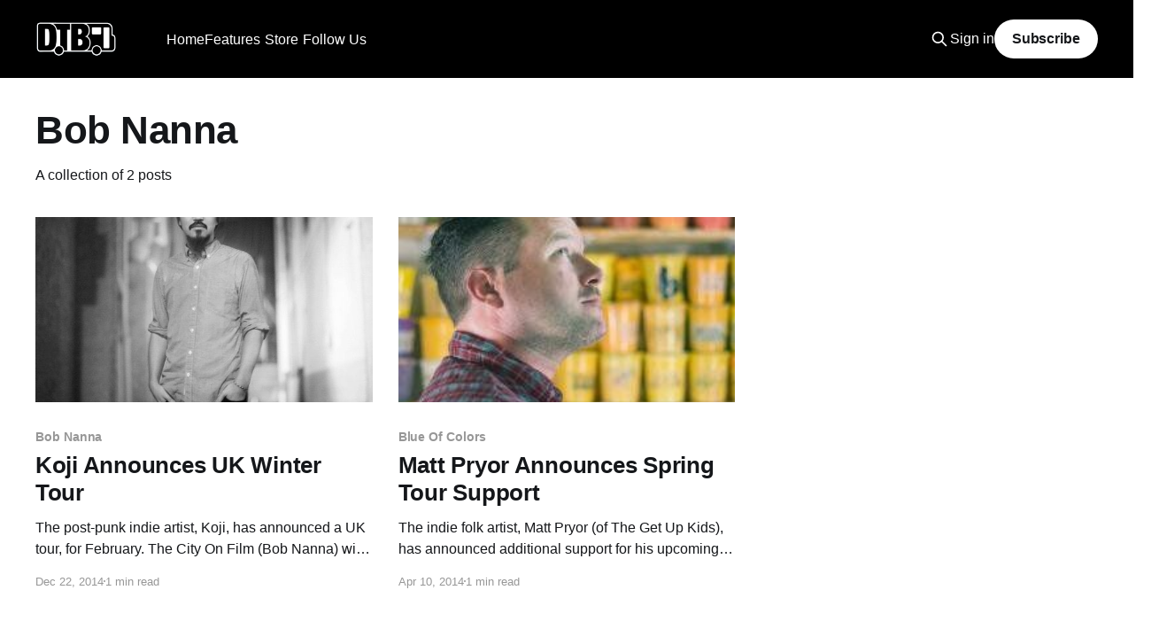

--- FILE ---
content_type: text/html; charset=utf-8
request_url: https://www.google.com/recaptcha/api2/aframe
body_size: 268
content:
<!DOCTYPE HTML><html><head><meta http-equiv="content-type" content="text/html; charset=UTF-8"></head><body><script nonce="JDSpN0f-NGXi2lWxfymUqQ">/** Anti-fraud and anti-abuse applications only. See google.com/recaptcha */ try{var clients={'sodar':'https://pagead2.googlesyndication.com/pagead/sodar?'};window.addEventListener("message",function(a){try{if(a.source===window.parent){var b=JSON.parse(a.data);var c=clients[b['id']];if(c){var d=document.createElement('img');d.src=c+b['params']+'&rc='+(localStorage.getItem("rc::a")?sessionStorage.getItem("rc::b"):"");window.document.body.appendChild(d);sessionStorage.setItem("rc::e",parseInt(sessionStorage.getItem("rc::e")||0)+1);localStorage.setItem("rc::h",'1768921949672');}}}catch(b){}});window.parent.postMessage("_grecaptcha_ready", "*");}catch(b){}</script></body></html>